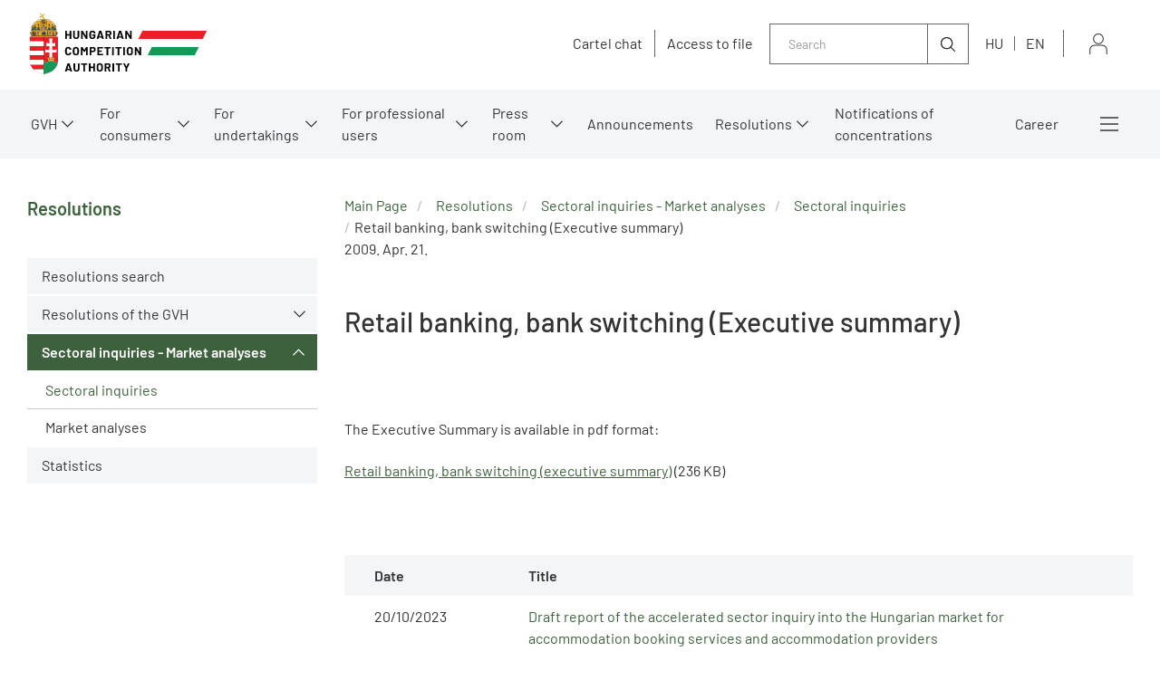

--- FILE ---
content_type: image/svg+xml;charset=UTF-8
request_url: https://www.gvh.hu/assets/2021_gvh-hu/modules_site/gvh-portal/images/linkedin-white.svg
body_size: 1572
content:
<svg xmlns="http://www.w3.org/2000/svg" width="20" height="20" viewBox="0 0 20 20" fill="none">
<path d="M20 1.47059V18.5294C20 18.9194 19.8451 19.2935 19.5693 19.5693C19.2935 19.8451 18.9194 20 18.5294 20H1.47059C1.08056 20 0.706514 19.8451 0.430725 19.5693C0.154937 19.2935 0 18.9194 0 18.5294L0 1.47059C0 1.08056 0.154937 0.706514 0.430725 0.430725C0.706514 0.154937 1.08056 0 1.47059 0L18.5294 0C18.9194 0 19.2935 0.154937 19.5693 0.430725C19.8451 0.706514 20 1.08056 20 1.47059V1.47059ZM5.88235 7.64706H2.94118V17.0588H5.88235V7.64706ZM6.14706 4.41176C6.14861 4.18929 6.10632 3.96869 6.02262 3.76255C5.93891 3.55642 5.81542 3.36879 5.65919 3.21039C5.50297 3.05198 5.31708 2.92589 5.11213 2.83933C4.90718 2.75277 4.68718 2.70742 4.46471 2.70588H4.41176C3.95934 2.70588 3.52544 2.88561 3.20552 3.20552C2.88561 3.52544 2.70588 3.95934 2.70588 4.41176C2.70588 4.86419 2.88561 5.29809 3.20552 5.61801C3.52544 5.93792 3.95934 6.11765 4.41176 6.11765V6.11765C4.63426 6.12312 4.85565 6.0847 5.06328 6.00458C5.27092 5.92447 5.46074 5.80422 5.62189 5.65072C5.78304 5.49722 5.91237 5.31346 6.00248 5.10996C6.09259 4.90646 6.14172 4.6872 6.14706 4.46471V4.41176ZM17.0588 11.3412C17.0588 8.51177 15.2588 7.41177 13.4706 7.41177C12.8851 7.38245 12.3021 7.50715 11.7799 7.77345C11.2576 8.03974 10.8143 8.43832 10.4941 8.92941H10.4118V7.64706H7.64706V17.0588H10.5882V12.0529C10.5457 11.5403 10.7072 11.0315 11.0376 10.6372C11.3681 10.2429 11.8407 9.99488 12.3529 9.94706H12.4647C13.4 9.94706 14.0941 10.5353 14.0941 12.0176V17.0588H17.0353L17.0588 11.3412Z" fill="#ffffff"/>
</svg>